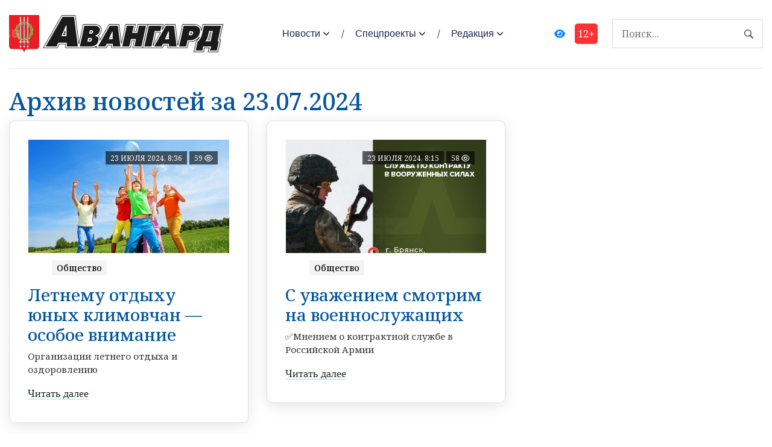

--- FILE ---
content_type: text/html; charset=UTF-8
request_url: https://klimovo-avangard.ru/2024/07/23/
body_size: 7104
content:
<!DOCTYPE html>
<html lang="ru-RU">
<head>
<meta charset="utf-8">
<meta name="viewport" content="width=device-width, initial-scale=1, maximum-scale=5">
<link rel="shortcut icon" href="https://klimovo-avangard.ru/site/wp-content/themes/dvpsmi-2025/assets/images/gerb.png" type="image/x-icon">
<link rel="icon" href="https://klimovo-avangard.ru/site/wp-content/themes/dvpsmi-2025/assets/images/gerb.png" type="image/x-icon">
<link rel="preconnect" href="https://fonts.googleapis.com">
<link rel="preconnect" href="https://fonts.gstatic.com" crossorigin>
<title>День: 23.07.2024 &#x2d; Авангард</title>
	<style>img:is([sizes="auto" i], [sizes^="auto," i]) { contain-intrinsic-size: 3000px 1500px }</style>
	
<!-- The SEO Framework Создано Сибрэ Вайэр -->
<meta name="robots" content="noindex,max-snippet:-1,max-image-preview:large,max-video-preview:-1" />
<meta property="og:type" content="website" />
<meta property="og:locale" content="ru_RU" />
<meta property="og:site_name" content="Авангард" />
<meta property="og:title" content="День: 23.07.2024" />
<meta property="og:url" content="https://klimovo-avangard.ru/2024/07/23/" />
<meta name="twitter:card" content="summary_large_image" />
<meta name="twitter:title" content="День: 23.07.2024" />
<script type="application/ld+json">{"@context":"https://schema.org","@graph":[{"@type":"WebSite","@id":"https://klimovo-avangard.ru/#/schema/WebSite","url":"https://klimovo-avangard.ru/","name":"Авангард","inLanguage":"ru-RU","potentialAction":{"@type":"SearchAction","target":{"@type":"EntryPoint","urlTemplate":"https://klimovo-avangard.ru/search/{search_term_string}/"},"query-input":"required name=search_term_string"},"publisher":{"@type":"Organization","@id":"https://klimovo-avangard.ru/#/schema/Organization","name":"Авангард","url":"https://klimovo-avangard.ru/"}},{"@type":"CollectionPage","@id":"https://klimovo-avangard.ru/2024/07/23/","url":"https://klimovo-avangard.ru/2024/07/23/","name":"День: 23.07.2024 &#x2d; Авангард","inLanguage":"ru-RU","isPartOf":{"@id":"https://klimovo-avangard.ru/#/schema/WebSite"},"breadcrumb":{"@type":"BreadcrumbList","@id":"https://klimovo-avangard.ru/#/schema/BreadcrumbList","itemListElement":[{"@type":"ListItem","position":1,"item":"https://klimovo-avangard.ru/","name":"Авангард"},{"@type":"ListItem","position":2,"name":"День: 23.07.2024"}]}}]}</script>
<!-- / The SEO Framework Создано Сибрэ Вайэр | 7.29ms meta | 0.33ms boot -->

<style id='classic-theme-styles-inline-css' type='text/css'>
/*! This file is auto-generated */
.wp-block-button__link{color:#fff;background-color:#32373c;border-radius:9999px;box-shadow:none;text-decoration:none;padding:calc(.667em + 2px) calc(1.333em + 2px);font-size:1.125em}.wp-block-file__button{background:#32373c;color:#fff;text-decoration:none}
</style>
<link rel='stylesheet' id='contact-form-7-css' href='https://klimovo-avangard.ru/site/wp-content/plugins/contact-form-7/includes/css/styles.css?ver=6.1' type='text/css' media='all' />
<link rel='stylesheet' id='theme-css-css' href='https://klimovo-avangard.ru/site/wp-content/themes/dvpsmi-2025/assets/css/style.css?ver=1.1.32' type='text/css' media='all' />
<link rel='stylesheet' id='bootstrap-css-css' href='https://klimovo-avangard.ru/site/wp-content/themes/dvpsmi-2025/assets//vendor/bootstrap/bootstrap.min.css?ver=1.1.32' type='text/css' media='all' />
<link rel='stylesheet' id='fontawesome-css' href='https://klimovo-avangard.ru/site/wp-content/themes/dvpsmi-2025/assets/vendor/fontawesome/css/all.min.css?ver=1.1.32' type='text/css' media='all' />
<link rel='stylesheet' id='weekeyed-css-css' href='https://klimovo-avangard.ru/site/wp-content/themes/dvpsmi-2025/assets/css/weekeyed.css?ver=1.1.32' type='text/css' media='all' />
<script type="text/javascript" src="https://klimovo-avangard.ru/site/wp-content/themes/dvpsmi-2025/assets/vendor/jquery/jquery.min.js?ver=3d5cdcddd64872a8bce00fd8c0a2adc7" id="jquery-js"></script>
<script type="text/javascript" src="https://klimovo-avangard.ru/site/wp-content/themes/dvpsmi-2025/assets/vendor/bootstrap/bootstrap.min.js?ver=3d5cdcddd64872a8bce00fd8c0a2adc7" id="bootstrap-js"></script>
<script type="text/javascript" src="https://klimovo-avangard.ru/site/wp-content/themes/dvpsmi-2025/assets/js/jquery.cookie.js?ver=1.1.32" id="jquery-cookie-js-js"></script>
<script type="text/javascript" src="https://klimovo-avangard.ru/site/wp-content/themes/dvpsmi-2025/assets/js/script.js?ver=1.1.32" id="script-js-js"></script>
<link rel="https://api.w.org/" href="https://klimovo-avangard.ru/wp-json/" /><link rel="EditURI" type="application/rsd+xml" title="RSD" href="https://klimovo-avangard.ru/site/xmlrpc.php?rsd" />
</head>
<header class="navigation">
  <div class="container">
    <nav class="navbar navbar-expand-lg navbar-light px-0">
      
      
      <a class="navbar-brand order-1 py-0" href="/">
        <img style="width: 50px;" loading="prelaod" decoding="async" class="img-fluid" src="https://klimovo-avangard.ru/site/wp-content/themes/dvpsmi-2025/assets/images/gerb.png?v=1.01" alt="Авангард">
        <img id="entryway" style="width: 300px;" loading="prelaod" decoding="async" class="img-fluid" src="https://klimovo-avangard.ru/site/wp-content/themes/dvpsmi-2025/assets/images/logo.png?v=1.01" alt="Авангард">
      </a>
      <div class="navbar-actions order-3 ml-0 ml-md-4">
        <button aria-label="navbar toggler" class="navbar-toggler border-0" type="button" data-toggle="collapse"
          data-target="#navigation"> <span class="navbar-toggler-icon"></span>
        </button>
      </div>
      
      <form action="/" class="search order-lg-3 order-md-2 order-3 ml-auto">
        <input id="search-query" name="s" type="search" placeholder="Поиск..." autocomplete="off">
      </form>
      <div class="collapse navbar-collapse text-center order-lg-2 order-4" id="navigation">
        <ul class="navbar-nav mx-auto mt-3 mt-lg-0">


          <li class="nav-item dropdown"> <a class="nav-link dropdown-toggle" href="#" role="button"
              data-toggle="dropdown" aria-haspopup="true" aria-expanded="false">
              Новости
            </a>
            <div class="dropdown-menu"> 
              <a class="dropdown-item" href="/category/society/">Общество</a>
              <a class="dropdown-item" href="/category/politics/">Политика</a>
              <a class="dropdown-item" href="/category/economy/">Экономика</a>
              <a class="dropdown-item" href="/category/sport/">Спорт</a>
              <a class="dropdown-item" href="/category/accidents/">Происшествия</a>
              <a class="dropdown-item" href="/category/culture/">Культура</a>

              
              
              
            </div>
          </li>
          <li class="nav-item dropdown"> <a class="nav-link dropdown-toggle" href="#" role="button"
            data-toggle="dropdown" aria-haspopup="true" aria-expanded="false">
            Спецпроекты
          </a>
          <div class="dropdown-menu"> 
            <a class="dropdown-item" href="/category/national-projects/">Нацпроекты</a>
            <a class="dropdown-item" href="/category/80-let/">80 лет Победы</a>
            <a class="dropdown-item" href="/category/god-nauki-i-tehnologij/">Год науки и технологии</a>
            <a class="dropdown-item" href="/category/svoih-ne-brosaem/">СВОих не бросаем</a>
            

          </div>
        </li>

          <li class="nav-item dropdown"> <a class="nav-link dropdown-toggle" href="#" role="button"
            data-toggle="dropdown" aria-haspopup="true" aria-expanded="false">
            Редакция
          </a>
          <div class="dropdown-menu"> 
            <a class="dropdown-item" href="/contact-info/">О сайте</a>
            <a class="dropdown-item" href="/feedback/">Обратная связь</a>
            <a class="dropdown-item" href="/we/">Коллектив</a>
          </div>
        </li>
        
        </ul>
        <a id="weekeye" href="#" class="weekeyed"><i class="fa fa-eye" aria-hidden="true"></i></a>
        <div id="age-limit">12+</div>
      </div>
    </nav>
  </div>
</header>
<main>
  <section class="section">

    <div class="container">
    
    <div class="row no-gutters-lg">
        <div class="col-lg-12 mb-5 mb-lg-0">
                
                <h1>Архив новостей за 23.07.2024</h1>
                

                <div class="row">
                    
                        <div class="col-lg-4 col-md-4 col-sm-6 col-xs-6 mb-4">
                            <article class="card article-card">
                                <a href="#single-news">
                                <div class="card-image">
                                    <div class="post-info"> <span class="text-uppercase">23 июля 2024, 8:36</span>
                                    <span class="text-uppercase">59 <i class="fa-regular fa-eye"></i></span>
                                    </div>
                                    <div style="border: solid 1px #fbfbfb; height: 190px;; overflow-y: hidden;">
                                        <img loading="lazy" decoding="async" src="https://klimovo-avangard.ru/site/wp-content/uploads/2024/07/1688540392_kartin-papik-pro-p-kartinki-gulyat-letom-13.jpg " alt="Летнему отдыху юных климовчан &#8212; особое внимание" class="w-100">
                                    </div>
                                </div>
                                </a>
                                <div class="card-body card-body-tile px-0 pb-1">
                                <ul class="post-meta mb-2">
                                    <ul class="post-categories">
	<li><a href="https://klimovo-avangard.ru/category/society/" rel="category tag">Общество</a></li></ul>                                </ul>
                                                                <h3 class="h3"><a class="post-title" href="https://klimovo-avangard.ru/society/2024/07/23/letnemu-otdyhu-yunyh-klimovchan-osoboe-vnimanie/#single-news">Летнему отдыху юных климовчан &#8212; особое внимание</a></h3>
                                <p class="card-text">Организации летнего отдыха и оздоровлению</p>
                                <div class="content"> <a class="read-more-btn" href="https://klimovo-avangard.ru/society/2024/07/23/letnemu-otdyhu-yunyh-klimovchan-osoboe-vnimanie/#single-news">Читать далее</a>
                                </div>
                                </div>
                            </article>
                        </div>
                    
                        <div class="col-lg-4 col-md-4 col-sm-6 col-xs-6 mb-4">
                            <article class="card article-card">
                                <a href="#single-news">
                                <div class="card-image">
                                    <div class="post-info"> <span class="text-uppercase">23 июля 2024, 8:15</span>
                                    <span class="text-uppercase">58 <i class="fa-regular fa-eye"></i></span>
                                    </div>
                                    <div style="border: solid 1px #fbfbfb; height: 190px;; overflow-y: hidden;">
                                        <img loading="lazy" decoding="async" src="https://klimovo-avangard.ru/site/wp-content/uploads/2024/07/vidzhet_ispr_250_250_1-1.png " alt="С уважением смотрим на военнослужащих" class="w-100">
                                    </div>
                                </div>
                                </a>
                                <div class="card-body card-body-tile px-0 pb-1">
                                <ul class="post-meta mb-2">
                                    <ul class="post-categories">
	<li><a href="https://klimovo-avangard.ru/category/society/" rel="category tag">Общество</a></li></ul>                                </ul>
                                                                <h3 class="h3"><a class="post-title" href="https://klimovo-avangard.ru/society/2024/07/23/s-uvazheniem-smotrim-na-voennosluzhashhih/#single-news">С уважением смотрим на военнослужащих</a></h3>
                                <p class="card-text">✅Мнением о контрактной службе в Российской Армии</p>
                                <div class="content"> <a class="read-more-btn" href="https://klimovo-avangard.ru/society/2024/07/23/s-uvazheniem-smotrim-na-voennosluzhashhih/#single-news">Читать далее</a>
                                </div>
                                </div>
                            </article>
                        </div>
                                    </div>

                <div class="row">
                    <div class="col-12 mb-4">
                        <div class="pagination-holder py-3 d-flex align-items-center justify-content-center"></div>
                    </div>
                </div>

            </div>

            <!-- пагинация --> 

        <!--<div class="col-lg-4">
                    </div>-->
  </div>
</div>
      </div>
    </div>
  </section>
</main><section class="section desktop-only">
    <div class="container">
        <div class="row no-gutters-lg">
				<div class="col-2 mb-5 mb-lg-0 bottom-banner"><a href="http://duma.bryansk.in/"><img src="https://bryansk-smi.ru/cdn/templates/smi/gfx/bod.jpg"></a></div>
				<div class="col-2 mb-5 mb-lg-0 bottom-banner"><a href="http://dvp32.ru/"><img src="https://bryansk-smi.ru/cdn/templates/smi/gfx/dvpbo.jpg"></a></div>
				<div class="col-2 mb-5 mb-lg-0 bottom-banner"><a href="https://riastrela.ru/"><img src="https://klitnsy-trud.ru/cdn/strela.jpg"></a></div> 
				<div class="col-2 mb-5 mb-lg-0 bottom-banner"><a href="https://vk.com/@bryanskoblru"><img style="border: none;" src="https://klitnsy-trud.ru/cdn/75let.jpg"></a></div>
				<div class="col-2 mb-5 mb-lg-0 bottom-banner"><a href="http://www.bryanskobl.ru/"><img src="https://bryansk-smi.ru/cdn/templates/smi/gfx/pbo.jpg"></a></div>
				<div class="col-2 mb-5 mb-lg-0 bottom-banner"><a href="http://www.bryanskobl.ru/poll/effectiveness/"><img src="https://bryansk-smi.ru/cdn/templates/smi/gfx/opros.jpg"></a></div>
				<div class="col-2 mb-5 mb-lg-0 bottom-banner"><a href="http://www.kremlin.ru/"><img src="https://bryansk-smi.ru/cdn/templates/smi/gfx/prf.jpg"></a></div>
				<div class="col-2 mb-5 mb-lg-0 bottom-banner"><a href="http://sj32.ru/"><img src="https://bryansk-smi.ru/cdn/templates/smi/gfx/sj.jpg"></a></div>
				<div class="col-2 mb-5 mb-lg-0 bottom-banner"><a href="http://publication.pravo.gov.ru/SignatoryAuthority/region32/"><img src="https://bryansk-smi.ru/cdn/templates/smi/gfx/pravo.jpg"></a></div>
				<div class="col-2 mb-5 mb-lg-0 bottom-banner"><a href="http://www.guberniya.tv/"><img src="https://bryansk-smi.ru/cdn/templates/smi/gfx/bgub.jpg"></a></div>
				<div class="col-2 mb-5 mb-lg-0 bottom-banner"><a href="http://персональныеданные.дети/multimedia/videorolik_o_zawite_detskih_personalnyh_dannyh1/"><img src="https://bryansk-smi.ru/cdn/templates/smi/gfx/pers-deti.jpg"></a></div>
				<div class="col-2 mb-5 mb-lg-0 bottom-banner"><a href="http://dvp32.ru/?p=11699/"><img src="https://bryansk-smi.ru/cdn/templates/smi/gfx/pam-daty190-90.png"></a></div>
				<div class="col-2 mb-5 mb-lg-0 bottom-banner"><a href="http://www.bryanskobl.ru/president-strategic-initiatives"><img src="https://klitnsy-trud.ru/cdn/strategic-initiatives.png"></a></div>
				<div class="col-2 mb-5 mb-lg-0 bottom-banner"><a href="https://www.oprf.ru/1449/2134/2412/2413/"><img style="border: none;" src="https://klitnsy-trud.ru/cdn/anti-terror.png"></a></div>
				<div class="col-2 mb-5 mb-lg-0 bottom-banner"><a href="https://32.мвд.рф/%D0%BC%D0%BE%D1%88%D0%B5%D0%BD%D0%BD%D0%B8%D1%87%D0%B5%D1%81%D1%82%D0%B2%D0%BE/"><img style="border: none;" src="https://klitnsy-trud.ru/cdn/cheater.png"></a></div>
				<div class="col-2 mb-5 mb-lg-0 bottom-banner"><a href="http://www.bryanskobl.ru/national-projects/"><img style="border: none;" src="https://klitnsy-trud.ru/cdn/nacionalnye-proekty.png"></a></div>
				<div class="col-2 mb-5 mb-lg-0 bottom-banner"><a href="http://pravo.minjust.ru"><img  src="https://bryansk-smi.ru/cdn/norma.jpg"  alt="Правовой портал Нормативные правовые акты в Российской Федерации"></a></div>
				<div class="col-2 mb-5 mb-lg-0 bottom-banner"><a href="https://спроси.дом.рф/instructions/semeinaya-ipoteka/" rel="noreferrer"><img  src="https://klitnsy-trud.ru/cdn/hipoteca.jpg"  alt="Cемейная ипотека: условия, кто и как может оформить"></a></div>
		</div>
	</div>
</div>
<style>
	.bottom-banner img{ width: 160px; height: 60px; padding: 5px; }
	@media screen and (max-width: 800px) {
		.desktop-only { display: none;}
	}

</style>
</section>

<!-- Подвал -->
<footer class="d-flex flex-wrap justify-content-between align-items-center py-4 border-top">
    <p class="col-md-4 mb-0 text-muted">2026 &copy; Редакция газеты «Авангард» <span id="age-limit-mob">12+</span></p>

    <ul class="nav col-md-4 justify-content-center">
      <li class="nav-item"><a href="/contact-info/" class="nav-link px-2 text-muted">О проекте</a></li>
      <li class="nav-item"><a href="/sitemap/" class="nav-link px-2 text-muted">Карта сайта</a></li>
      <li class="nav-item"></li>
    </ul>

    <p class="col-md-4 d-flex align-items-center justify-content-end mb-3 mb-md-0 me-md-auto link-dark text-decoration-none">
        <!-- Yandex.Metrika informer --> <a href="https://metrika.yandex.ru/stat/?id=46485201&amp;from=informer" target="_blank" rel="nofollow">
  <img src="https://informer.yandex.ru/informer/46485201/3_1_FFFFFFFF_EFEFEFFF_0_pageviews" style="width:88px; height:31px; border:0;" alt="Яндекс.Метрика" title="Яндекс.Метрика: данные за сегодня (просмотры, визиты и уникальные посетители)" class="ym-advanced-informer" data-cid="46485201" data-lang="ru" /></a> <!-- /Yandex.Metrika informer --> <!-- Yandex.Metrika counter --> <script type="text/javascript" > (function(m,e,t,r,i,k,a){m[i]=m[i]||function(){(m[i].a=m[i].a||[]).push(arguments)}; m[i].l=1*new Date(); for (var j = 0; j < document.scripts.length; j++) {if (document.scripts[j].src === r) { return; }} k=e.createElement(t),a=e.getElementsByTagName(t)[0],k.async=1,k.src=r,a.parentNode.insertBefore(k,a)}) (window, document, "script", "https://mc.yandex.ru/metrika/tag.js", "ym"); ym(46485201, "init", { clickmap:true, trackLinks:true, accurateTrackBounce:true }); </script> <noscript><div><img src="https://mc.yandex.ru/watch/46485201" style="position:absolute; left:-9999px;" alt="" /></div></noscript> <!-- /Yandex.Metrika counter -->
&nbsp;&nbsp;
<!--LiveInternet counter--><a href="https://www.liveinternet.ru/click"
target="_blank"><img id="licnt6075" width="88" height="31" style="border:0" 
title="LiveInternet: показано число просмотров за 24 часа, посетителей за 24 часа и за сегодня"
src="[data-uri]"
alt=""/></a><script>(function(d,s){d.getElementById("licnt6075").src=
"https://counter.yadro.ru/hit?t14.11;r"+escape(d.referrer)+
((typeof(s)=="undefined")?"":";s"+s.width+"*"+s.height+"*"+
(s.colorDepth?s.colorDepth:s.pixelDepth))+";u"+escape(d.URL)+
";h"+escape(d.title.substring(0,150))+";"+Math.random()})
(document,screen)</script><!--/LiveInternet-->
  
    </p>
  </footer>
   <script type="speculationrules">
{"prefetch":[{"source":"document","where":{"and":[{"href_matches":"\/*"},{"not":{"href_matches":["\/site\/wp-*.php","\/site\/wp-admin\/*","\/site\/wp-content\/uploads\/*","\/site\/wp-content\/*","\/site\/wp-content\/plugins\/*","\/site\/wp-content\/themes\/dvpsmi-2025\/*","\/*\\?(.+)"]}},{"not":{"selector_matches":"a[rel~=\"nofollow\"]"}},{"not":{"selector_matches":".no-prefetch, .no-prefetch a"}}]},"eagerness":"conservative"}]}
</script>
<script type="text/javascript" src="https://klimovo-avangard.ru/site/wp-includes/js/dist/hooks.min.js?ver=4d63a3d491d11ffd8ac6" id="wp-hooks-js"></script>
<script type="text/javascript" src="https://klimovo-avangard.ru/site/wp-includes/js/dist/i18n.min.js?ver=5e580eb46a90c2b997e6" id="wp-i18n-js"></script>
<script type="text/javascript" id="wp-i18n-js-after">
/* <![CDATA[ */
wp.i18n.setLocaleData( { 'text direction\u0004ltr': [ 'ltr' ] } );
/* ]]> */
</script>
<script type="text/javascript" src="https://klimovo-avangard.ru/site/wp-content/plugins/contact-form-7/includes/swv/js/index.js?ver=6.1" id="swv-js"></script>
<script type="text/javascript" id="contact-form-7-js-translations">
/* <![CDATA[ */
( function( domain, translations ) {
	var localeData = translations.locale_data[ domain ] || translations.locale_data.messages;
	localeData[""].domain = domain;
	wp.i18n.setLocaleData( localeData, domain );
} )( "contact-form-7", {"translation-revision-date":"2025-06-26 17:48:45+0000","generator":"GlotPress\/4.0.1","domain":"messages","locale_data":{"messages":{"":{"domain":"messages","plural-forms":"nplurals=3; plural=(n % 10 == 1 && n % 100 != 11) ? 0 : ((n % 10 >= 2 && n % 10 <= 4 && (n % 100 < 12 || n % 100 > 14)) ? 1 : 2);","lang":"ru"},"This contact form is placed in the wrong place.":["\u042d\u0442\u0430 \u043a\u043e\u043d\u0442\u0430\u043a\u0442\u043d\u0430\u044f \u0444\u043e\u0440\u043c\u0430 \u0440\u0430\u0437\u043c\u0435\u0449\u0435\u043d\u0430 \u0432 \u043d\u0435\u043f\u0440\u0430\u0432\u0438\u043b\u044c\u043d\u043e\u043c \u043c\u0435\u0441\u0442\u0435."],"Error:":["\u041e\u0448\u0438\u0431\u043a\u0430:"]}},"comment":{"reference":"includes\/js\/index.js"}} );
/* ]]> */
</script>
<script type="text/javascript" id="contact-form-7-js-before">
/* <![CDATA[ */
var wpcf7 = {
    "api": {
        "root": "https:\/\/klimovo-avangard.ru\/wp-json\/",
        "namespace": "contact-form-7\/v1"
    },
    "cached": 1
};
/* ]]> */
</script>
<script type="text/javascript" src="https://klimovo-avangard.ru/site/wp-content/plugins/contact-form-7/includes/js/index.js?ver=6.1" id="contact-form-7-js"></script>
    </body>
     <link href="https://fonts.googleapis.com/css2?family=Noto+Serif:ital,wght@0,100..900;1,100..900&display=swap" rel="stylesheet">

    <style>
       #main--footer { padding-bottom: 0 !important; }
       footer {background-color: aliceblue;}
       .front-img { aspect-ratio: 16 / 9; object-fit: cover;}
       .container, .container-lg, .container-md, .container-sm, .container-xl {
        	max-width: 1440px !important;
        }

        .card-body-tile {
        	padding-top: 0.7rem;
        }

        #age-limit{
          background-color: red;
          color: white;
          padding: 5px;
          opacity: .8;
          border-radius: 5px;
      }
     #age-limit-mob {
          background-color: red;
          color: white;
          padding: 1px 3px;
          opacity: .8;
          border-radius: 1px;
      }

      .wpcf7 {
        border: solid 1px #dedede;
        padding: 1rem;
        border-radius: 17px;
        margin-bottom: 1rem;
      }

      .wpcf7 .form-control {
        width: 100%;
      }

      .wpcf7 label {
          display: inline-block;
          margin-bottom: .5rem;
          width: 100%;
      }

      .weekeyed {
        margin-right: 1rem;
      }

      @media all and (max-width: 600px)
      {
        #age-limit { display: none; }
      }
 
      @media all and (min-width: 600px)
      {
        #age-limit-mob { display: none; }
      }



      
      body {
        background-color: #fff      }

      .card, .widget-body {
        background-color: #fff      } 

      table td { padding: 1rem; border: solid 1px Silver; }

      

            .col-lg-8 {
      	-ms-flex: 0 0 66.666667%;
	      flex: 0 0 66.666667%;
	      max-width: 66.666667%;
      }

      .col-lg-4 {
	    -ms-flex: 0 0 33.333333%;
	    flex: 0 0 33.333333%;
	    max-width: 33.333333%;
      }

      

      
      
      
            body {
      font-family: "Noto Serif", sans-serif;
      }

      p {
      font-family: "Noto Serif", sans-serif;
      }

      h1, h2, h3, h4, h5, h6, .h1, .h2, .h3, .h4, .h5, .h6 {
        font-family: "Noto Serif", sans-serif;
      }
      
            
      
            .post-title, .content a {
          background-image: linear-gradient(#99deef, #99deef);
      }
      
            .article-card {
      	box-shadow: 0 5px 25px rgba(0, 0, 0, 0.10);
      }
      
            .post-title, .h1, .h2, .h3, .h4, .h5, .h6, h1, h2, h3, h4, h5, h6 {
      	color: #06569d;
      }
      
              .card, .widget-body { border-radius: .6rem;
      }
                

    </style>  
</html>
<!-- Dynamic page generated in 0.318 seconds. -->
<!-- Cached page generated by WP-Super-Cache on 2026-01-25 20:42:18 -->

<!-- super cache -->

--- FILE ---
content_type: application/javascript; charset=utf-8
request_url: https://klimovo-avangard.ru/site/wp-content/themes/dvpsmi-2025/assets/js/script.js?ver=1.1.32
body_size: 368
content:
jQuery(document).ready(function($){

	if (jQuery.cookie("weekeyed")=="on") {

		jQuery('a').addClass("prefix-weekeyed");
		jQuery('p').addClass("prefix-weekeyed");
		jQuery('h1').addClass("prefix-weekeyed");
		jQuery('h2').addClass("prefix-weekeyed");
		jQuery('h3').addClass("prefix-weekeyed");
		jQuery('.news').addClass("prefix-weekeyed");
		jQuery('.hassubmenu').addClass("prefix-weekeyed");


	}


	jQuery("#weekeye").click(function() {
		if ($.cookie("weekeyed")=="on")
			{ 
			$.cookie("weekeyed", null);
			alert('Версия для слабовидящих выключена'); 
			} 
			else 
			{
			$.cookie("weekeyed", "on", {  expires: 365,   path: '/'  });
			alert('Версия для слабовидящих включена'); 

			}

			window.location.reload();
			return false;
	});


	jQuery("#entryway").click(function(e) {


		console.log(e); 
		if(e.altKey) 
		{
			var loginPath = "https://" + window.location.hostname + "/wp-admin";
			console.log('alt'); 
			window.location.replace(loginPath);
		}
		// return false;
	});

	jQuery("#age-limit").click(function(e) {
		if(e.ctrlKey) 
		{
			var loginPath = "https://" + window.location.hostname + "/wp-admin";
			window.location.replace(loginPath);
		}
		return false;
	});


});	